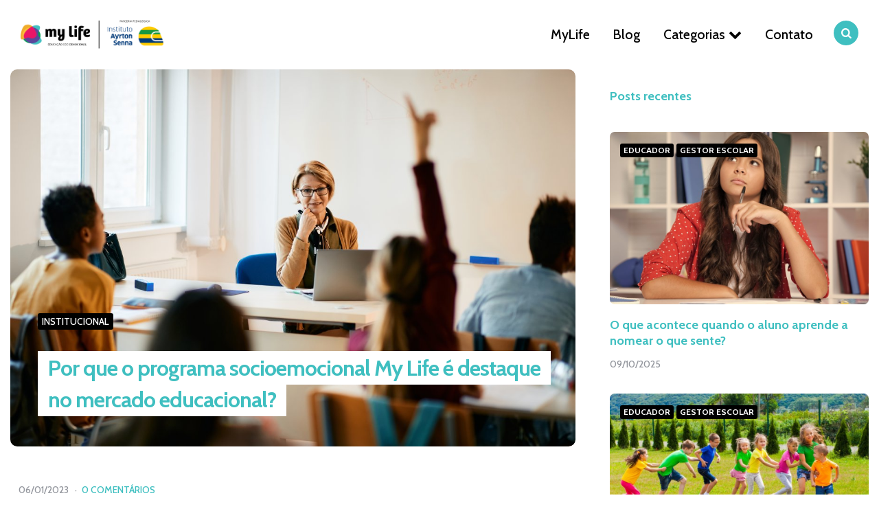

--- FILE ---
content_type: text/html; charset=UTF-8
request_url: https://blog.mylifesocioemocional.com.br/programa-socioemocional/
body_size: 21863
content:
<!DOCTYPE html>
<html lang="pt-BR" prefix="og: http://ogp.me/ns#" prefix="og: https://ogp.me/ns#">
<head>
<meta charset="UTF-8">
<meta name="viewport" content="width=device-width, initial-scale=1.0">
<link rel="profile" href="http://gmpg.org/xfn/11">

	<style>img:is([sizes="auto" i], [sizes^="auto," i]) { contain-intrinsic-size: 3000px 1500px }</style>
	<meta property="og:locale" content="pt_BR" />
<meta property="og:type" content="article" />
<meta property="og:title" content="Por que o programa socioemocional My Life é destaque no mercado educacional?" />
<meta property="og:description" content="Desenvolvido pela Conexia Educação, uma das maiores referências em soluções educacionais do País, o programa socioemocional My Life oferece ferramentas pedagógicas para preparar os alunos para os desafios do século" />
<meta property="og:url" content="https://blog.mylifesocioemocional.com.br/programa-socioemocional/" />
<meta property="og:site_name" content="Blog - MyLife Educação Socioemocional" />
<meta property="article:section" content="Institucional" />
<meta property="article:published_time" content="2023-01-06T18:33:53-03:00" />
<meta property="article:modified_time" content="2023-01-10T22:03:59-03:00" />
<meta property="og:updated_time" content="2023-01-10T22:03:59-03:00" />
<meta property="og:image" content="https://blog.mylifesocioemocional.com.br/wp-content/uploads/2023/01/programa-socioemocional.jpg" />
<meta property="og:image:secure_url" content="https://blog.mylifesocioemocional.com.br/wp-content/uploads/2023/01/programa-socioemocional.jpg" />
<meta property="og:image:width" content="1200" />
<meta property="og:image:height" content="800" />

<!-- Otimização de mecanismos de pesquisa feita por Rank Math - https://s.rankmath.com/home -->
<title>My Life: conheça 5 diferenciais do nosso programa socioemocional</title>
<meta name="description" content="Plataforma digital e embasamento científico são alguns dos diferenciais que potencializam o ensino do nosso programa socieomocional."/>
<meta name="robots" content="index, follow, max-snippet:-1, max-video-preview:-1, max-image-preview:large"/>
<link rel="canonical" href="https://blog.mylifesocioemocional.com.br/programa-socioemocional/" />
<meta property="og:locale" content="pt_BR" />
<meta property="og:type" content="article" />
<meta property="og:title" content="My Life: conheça 5 diferenciais do nosso programa socioemocional" />
<meta property="og:description" content="Plataforma digital e embasamento científico são alguns dos diferenciais que potencializam o ensino do nosso programa socieomocional." />
<meta property="og:url" content="https://blog.mylifesocioemocional.com.br/programa-socioemocional/" />
<meta property="og:site_name" content="Blog - MyLife Educação Socioemocional" />
<meta property="article:section" content="Institucional" />
<meta property="og:updated_time" content="2023-01-10T22:03:59-03:00" />
<meta property="og:image" content="https://blog.mylifesocioemocional.com.br/wp-content/uploads/2023/01/programa-socioemocional.jpg" />
<meta property="og:image:secure_url" content="https://blog.mylifesocioemocional.com.br/wp-content/uploads/2023/01/programa-socioemocional.jpg" />
<meta property="og:image:width" content="1200" />
<meta property="og:image:height" content="800" />
<meta property="og:image:alt" content="programa socioemocional" />
<meta property="og:image:type" content="image/jpeg" />
<meta property="article:published_time" content="2023-01-06T18:33:53-03:00" />
<meta property="article:modified_time" content="2023-01-10T22:03:59-03:00" />
<meta name="twitter:card" content="summary_large_image" />
<meta name="twitter:title" content="My Life: conheça 5 diferenciais do nosso programa socioemocional" />
<meta name="twitter:description" content="Plataforma digital e embasamento científico são alguns dos diferenciais que potencializam o ensino do nosso programa socieomocional." />
<meta name="twitter:image" content="https://blog.mylifesocioemocional.com.br/wp-content/uploads/2023/01/programa-socioemocional.jpg" />
<meta name="twitter:label1" content="Written by" />
<meta name="twitter:data1" content="MyLife Educação Socioemocional" />
<meta name="twitter:label2" content="Time to read" />
<meta name="twitter:data2" content="5 minutos" />
<script type="application/ld+json" class="rank-math-schema">{"@context":"https://schema.org","@graph":[{"@type":["EducationalOrganization","Organization"],"@id":"https://blog.mylifesocioemocional.com.br/#organization","name":"My Life","url":"https://blog.mylifesocioemocional.com.br","logo":{"@type":"ImageObject","@id":"https://blog.mylifesocioemocional.com.br/#logo","url":"https://blog.mylifesocioemocional.com.br/wp-content/uploads/2020/07/my-life-ias-logo-preto_1.png","contentUrl":"https://blog.mylifesocioemocional.com.br/wp-content/uploads/2020/07/my-life-ias-logo-preto_1.png","caption":"My Life","inLanguage":"pt-BR","width":"899","height":"187"}},{"@type":"WebSite","@id":"https://blog.mylifesocioemocional.com.br/#website","url":"https://blog.mylifesocioemocional.com.br","name":"My Life","publisher":{"@id":"https://blog.mylifesocioemocional.com.br/#organization"},"inLanguage":"pt-BR"},{"@type":"ImageObject","@id":"https://blog.mylifesocioemocional.com.br/wp-content/uploads/2023/01/programa-socioemocional.jpg","url":"https://blog.mylifesocioemocional.com.br/wp-content/uploads/2023/01/programa-socioemocional.jpg","width":"1200","height":"800","caption":"programa socioemocional","inLanguage":"pt-BR"},{"@type":"BreadcrumbList","@id":"https://blog.mylifesocioemocional.com.br/programa-socioemocional/#breadcrumb","itemListElement":[{"@type":"ListItem","position":"1","item":{"@id":"https://blog.mylifesocioemocional.com.br","name":"In\u00edcio"}},{"@type":"ListItem","position":"2","item":{"@id":"https://blog.mylifesocioemocional.com.br/programa-socioemocional/","name":"Por que o programa socioemocional My Life \u00e9 destaque no mercado educacional?"}}]},{"@type":"WebPage","@id":"https://blog.mylifesocioemocional.com.br/programa-socioemocional/#webpage","url":"https://blog.mylifesocioemocional.com.br/programa-socioemocional/","name":"My Life: conhe\u00e7a 5 diferenciais do nosso programa socioemocional","datePublished":"2023-01-06T18:33:53-03:00","dateModified":"2023-01-10T22:03:59-03:00","isPartOf":{"@id":"https://blog.mylifesocioemocional.com.br/#website"},"primaryImageOfPage":{"@id":"https://blog.mylifesocioemocional.com.br/wp-content/uploads/2023/01/programa-socioemocional.jpg"},"inLanguage":"pt-BR","breadcrumb":{"@id":"https://blog.mylifesocioemocional.com.br/programa-socioemocional/#breadcrumb"}},{"@type":"Person","@id":"https://blog.mylifesocioemocional.com.br/author/mylifesocioemocional/","name":"MyLife Educa\u00e7\u00e3o Socioemocional","url":"https://blog.mylifesocioemocional.com.br/author/mylifesocioemocional/","image":{"@type":"ImageObject","@id":"https://secure.gravatar.com/avatar/60aedf41b49a1c8fd4e5369d7b80ec5d319fe2fdf9472d415e172914c050a110?s=96&amp;d=mm&amp;r=g","url":"https://secure.gravatar.com/avatar/60aedf41b49a1c8fd4e5369d7b80ec5d319fe2fdf9472d415e172914c050a110?s=96&amp;d=mm&amp;r=g","caption":"MyLife Educa\u00e7\u00e3o Socioemocional","inLanguage":"pt-BR"},"worksFor":{"@id":"https://blog.mylifesocioemocional.com.br/#organization"}},{"@type":"BlogPosting","headline":"My Life: conhe\u00e7a 5 diferenciais do nosso programa socioemocional","keywords":"programa socioemocional","datePublished":"2023-01-06T18:33:53-03:00","dateModified":"2023-01-10T22:03:59-03:00","author":{"@id":"https://blog.mylifesocioemocional.com.br/author/mylifesocioemocional/"},"publisher":{"@id":"https://blog.mylifesocioemocional.com.br/#organization"},"description":"Plataforma digital e embasamento cient\u00edfico s\u00e3o alguns dos diferenciais que potencializam o ensino do nosso programa socieomocional.","name":"My Life: conhe\u00e7a 5 diferenciais do nosso programa socioemocional","@id":"https://blog.mylifesocioemocional.com.br/programa-socioemocional/#richSnippet","isPartOf":{"@id":"https://blog.mylifesocioemocional.com.br/programa-socioemocional/#webpage"},"image":{"@id":"https://blog.mylifesocioemocional.com.br/wp-content/uploads/2023/01/programa-socioemocional.jpg"},"inLanguage":"pt-BR","mainEntityOfPage":{"@id":"https://blog.mylifesocioemocional.com.br/programa-socioemocional/#webpage"}}]}</script>
<!-- /Rank Math WordPress SEO plugin -->

<link rel='dns-prefetch' href='//www.googletagmanager.com' />
<link rel='dns-prefetch' href='//fonts.googleapis.com' />
<link rel="alternate" type="application/rss+xml" title="Feed para Blog - MyLife Educação Socioemocional &raquo;" href="https://blog.mylifesocioemocional.com.br/feed/" />
<link rel="alternate" type="application/rss+xml" title="Feed de comentários para Blog - MyLife Educação Socioemocional &raquo;" href="https://blog.mylifesocioemocional.com.br/comments/feed/" />
<link rel="alternate" type="application/rss+xml" title="Feed de comentários para Blog - MyLife Educação Socioemocional &raquo; Por que o programa socioemocional My Life é destaque no mercado educacional?" href="https://blog.mylifesocioemocional.com.br/programa-socioemocional/feed/" />
<script type="text/javascript">
/* <![CDATA[ */
window._wpemojiSettings = {"baseUrl":"https:\/\/s.w.org\/images\/core\/emoji\/16.0.1\/72x72\/","ext":".png","svgUrl":"https:\/\/s.w.org\/images\/core\/emoji\/16.0.1\/svg\/","svgExt":".svg","source":{"concatemoji":"https:\/\/blog.mylifesocioemocional.com.br\/wp-includes\/js\/wp-emoji-release.min.js?ver=6.8.3"}};
/*! This file is auto-generated */
!function(s,n){var o,i,e;function c(e){try{var t={supportTests:e,timestamp:(new Date).valueOf()};sessionStorage.setItem(o,JSON.stringify(t))}catch(e){}}function p(e,t,n){e.clearRect(0,0,e.canvas.width,e.canvas.height),e.fillText(t,0,0);var t=new Uint32Array(e.getImageData(0,0,e.canvas.width,e.canvas.height).data),a=(e.clearRect(0,0,e.canvas.width,e.canvas.height),e.fillText(n,0,0),new Uint32Array(e.getImageData(0,0,e.canvas.width,e.canvas.height).data));return t.every(function(e,t){return e===a[t]})}function u(e,t){e.clearRect(0,0,e.canvas.width,e.canvas.height),e.fillText(t,0,0);for(var n=e.getImageData(16,16,1,1),a=0;a<n.data.length;a++)if(0!==n.data[a])return!1;return!0}function f(e,t,n,a){switch(t){case"flag":return n(e,"\ud83c\udff3\ufe0f\u200d\u26a7\ufe0f","\ud83c\udff3\ufe0f\u200b\u26a7\ufe0f")?!1:!n(e,"\ud83c\udde8\ud83c\uddf6","\ud83c\udde8\u200b\ud83c\uddf6")&&!n(e,"\ud83c\udff4\udb40\udc67\udb40\udc62\udb40\udc65\udb40\udc6e\udb40\udc67\udb40\udc7f","\ud83c\udff4\u200b\udb40\udc67\u200b\udb40\udc62\u200b\udb40\udc65\u200b\udb40\udc6e\u200b\udb40\udc67\u200b\udb40\udc7f");case"emoji":return!a(e,"\ud83e\udedf")}return!1}function g(e,t,n,a){var r="undefined"!=typeof WorkerGlobalScope&&self instanceof WorkerGlobalScope?new OffscreenCanvas(300,150):s.createElement("canvas"),o=r.getContext("2d",{willReadFrequently:!0}),i=(o.textBaseline="top",o.font="600 32px Arial",{});return e.forEach(function(e){i[e]=t(o,e,n,a)}),i}function t(e){var t=s.createElement("script");t.src=e,t.defer=!0,s.head.appendChild(t)}"undefined"!=typeof Promise&&(o="wpEmojiSettingsSupports",i=["flag","emoji"],n.supports={everything:!0,everythingExceptFlag:!0},e=new Promise(function(e){s.addEventListener("DOMContentLoaded",e,{once:!0})}),new Promise(function(t){var n=function(){try{var e=JSON.parse(sessionStorage.getItem(o));if("object"==typeof e&&"number"==typeof e.timestamp&&(new Date).valueOf()<e.timestamp+604800&&"object"==typeof e.supportTests)return e.supportTests}catch(e){}return null}();if(!n){if("undefined"!=typeof Worker&&"undefined"!=typeof OffscreenCanvas&&"undefined"!=typeof URL&&URL.createObjectURL&&"undefined"!=typeof Blob)try{var e="postMessage("+g.toString()+"("+[JSON.stringify(i),f.toString(),p.toString(),u.toString()].join(",")+"));",a=new Blob([e],{type:"text/javascript"}),r=new Worker(URL.createObjectURL(a),{name:"wpTestEmojiSupports"});return void(r.onmessage=function(e){c(n=e.data),r.terminate(),t(n)})}catch(e){}c(n=g(i,f,p,u))}t(n)}).then(function(e){for(var t in e)n.supports[t]=e[t],n.supports.everything=n.supports.everything&&n.supports[t],"flag"!==t&&(n.supports.everythingExceptFlag=n.supports.everythingExceptFlag&&n.supports[t]);n.supports.everythingExceptFlag=n.supports.everythingExceptFlag&&!n.supports.flag,n.DOMReady=!1,n.readyCallback=function(){n.DOMReady=!0}}).then(function(){return e}).then(function(){var e;n.supports.everything||(n.readyCallback(),(e=n.source||{}).concatemoji?t(e.concatemoji):e.wpemoji&&e.twemoji&&(t(e.twemoji),t(e.wpemoji)))}))}((window,document),window._wpemojiSettings);
/* ]]> */
</script>
<style id='wp-emoji-styles-inline-css' type='text/css'>

	img.wp-smiley, img.emoji {
		display: inline !important;
		border: none !important;
		box-shadow: none !important;
		height: 1em !important;
		width: 1em !important;
		margin: 0 0.07em !important;
		vertical-align: -0.1em !important;
		background: none !important;
		padding: 0 !important;
	}
</style>
<link rel='stylesheet' id='wp-block-library-css' href='https://blog.mylifesocioemocional.com.br/wp-includes/css/dist/block-library/style.min.css?ver=6.8.3' type='text/css' media='all' />
<style id='classic-theme-styles-inline-css' type='text/css'>
/*! This file is auto-generated */
.wp-block-button__link{color:#fff;background-color:#32373c;border-radius:9999px;box-shadow:none;text-decoration:none;padding:calc(.667em + 2px) calc(1.333em + 2px);font-size:1.125em}.wp-block-file__button{background:#32373c;color:#fff;text-decoration:none}
</style>
<style id='global-styles-inline-css' type='text/css'>
:root{--wp--preset--aspect-ratio--square: 1;--wp--preset--aspect-ratio--4-3: 4/3;--wp--preset--aspect-ratio--3-4: 3/4;--wp--preset--aspect-ratio--3-2: 3/2;--wp--preset--aspect-ratio--2-3: 2/3;--wp--preset--aspect-ratio--16-9: 16/9;--wp--preset--aspect-ratio--9-16: 9/16;--wp--preset--color--black: #000000;--wp--preset--color--cyan-bluish-gray: #abb8c3;--wp--preset--color--white: #ffffff;--wp--preset--color--pale-pink: #f78da7;--wp--preset--color--vivid-red: #cf2e2e;--wp--preset--color--luminous-vivid-orange: #ff6900;--wp--preset--color--luminous-vivid-amber: #fcb900;--wp--preset--color--light-green-cyan: #7bdcb5;--wp--preset--color--vivid-green-cyan: #00d084;--wp--preset--color--pale-cyan-blue: #8ed1fc;--wp--preset--color--vivid-cyan-blue: #0693e3;--wp--preset--color--vivid-purple: #9b51e0;--wp--preset--color--theme-color-one: #3fbfc0;--wp--preset--color--theme-color-two: #000000;--wp--preset--color--theme-color-three: #f8b195;--wp--preset--color--theme-color-four: #c06c84;--wp--preset--color--very-dark-grey: #2e2f33;--wp--preset--color--dark-grey: #45464b;--wp--preset--color--medium-grey: #94979e;--wp--preset--color--light-grey: #D3D3D3;--wp--preset--gradient--vivid-cyan-blue-to-vivid-purple: linear-gradient(135deg,rgba(6,147,227,1) 0%,rgb(155,81,224) 100%);--wp--preset--gradient--light-green-cyan-to-vivid-green-cyan: linear-gradient(135deg,rgb(122,220,180) 0%,rgb(0,208,130) 100%);--wp--preset--gradient--luminous-vivid-amber-to-luminous-vivid-orange: linear-gradient(135deg,rgba(252,185,0,1) 0%,rgba(255,105,0,1) 100%);--wp--preset--gradient--luminous-vivid-orange-to-vivid-red: linear-gradient(135deg,rgba(255,105,0,1) 0%,rgb(207,46,46) 100%);--wp--preset--gradient--very-light-gray-to-cyan-bluish-gray: linear-gradient(135deg,rgb(238,238,238) 0%,rgb(169,184,195) 100%);--wp--preset--gradient--cool-to-warm-spectrum: linear-gradient(135deg,rgb(74,234,220) 0%,rgb(151,120,209) 20%,rgb(207,42,186) 40%,rgb(238,44,130) 60%,rgb(251,105,98) 80%,rgb(254,248,76) 100%);--wp--preset--gradient--blush-light-purple: linear-gradient(135deg,rgb(255,206,236) 0%,rgb(152,150,240) 100%);--wp--preset--gradient--blush-bordeaux: linear-gradient(135deg,rgb(254,205,165) 0%,rgb(254,45,45) 50%,rgb(107,0,62) 100%);--wp--preset--gradient--luminous-dusk: linear-gradient(135deg,rgb(255,203,112) 0%,rgb(199,81,192) 50%,rgb(65,88,208) 100%);--wp--preset--gradient--pale-ocean: linear-gradient(135deg,rgb(255,245,203) 0%,rgb(182,227,212) 50%,rgb(51,167,181) 100%);--wp--preset--gradient--electric-grass: linear-gradient(135deg,rgb(202,248,128) 0%,rgb(113,206,126) 100%);--wp--preset--gradient--midnight: linear-gradient(135deg,rgb(2,3,129) 0%,rgb(40,116,252) 100%);--wp--preset--font-size--small: 13px;--wp--preset--font-size--medium: 20px;--wp--preset--font-size--large: 36px;--wp--preset--font-size--x-large: 42px;--wp--preset--spacing--20: 0.44rem;--wp--preset--spacing--30: 0.67rem;--wp--preset--spacing--40: 1rem;--wp--preset--spacing--50: 1.5rem;--wp--preset--spacing--60: 2.25rem;--wp--preset--spacing--70: 3.38rem;--wp--preset--spacing--80: 5.06rem;--wp--preset--shadow--natural: 6px 6px 9px rgba(0, 0, 0, 0.2);--wp--preset--shadow--deep: 12px 12px 50px rgba(0, 0, 0, 0.4);--wp--preset--shadow--sharp: 6px 6px 0px rgba(0, 0, 0, 0.2);--wp--preset--shadow--outlined: 6px 6px 0px -3px rgba(255, 255, 255, 1), 6px 6px rgba(0, 0, 0, 1);--wp--preset--shadow--crisp: 6px 6px 0px rgba(0, 0, 0, 1);}:where(.is-layout-flex){gap: 0.5em;}:where(.is-layout-grid){gap: 0.5em;}body .is-layout-flex{display: flex;}.is-layout-flex{flex-wrap: wrap;align-items: center;}.is-layout-flex > :is(*, div){margin: 0;}body .is-layout-grid{display: grid;}.is-layout-grid > :is(*, div){margin: 0;}:where(.wp-block-columns.is-layout-flex){gap: 2em;}:where(.wp-block-columns.is-layout-grid){gap: 2em;}:where(.wp-block-post-template.is-layout-flex){gap: 1.25em;}:where(.wp-block-post-template.is-layout-grid){gap: 1.25em;}.has-black-color{color: var(--wp--preset--color--black) !important;}.has-cyan-bluish-gray-color{color: var(--wp--preset--color--cyan-bluish-gray) !important;}.has-white-color{color: var(--wp--preset--color--white) !important;}.has-pale-pink-color{color: var(--wp--preset--color--pale-pink) !important;}.has-vivid-red-color{color: var(--wp--preset--color--vivid-red) !important;}.has-luminous-vivid-orange-color{color: var(--wp--preset--color--luminous-vivid-orange) !important;}.has-luminous-vivid-amber-color{color: var(--wp--preset--color--luminous-vivid-amber) !important;}.has-light-green-cyan-color{color: var(--wp--preset--color--light-green-cyan) !important;}.has-vivid-green-cyan-color{color: var(--wp--preset--color--vivid-green-cyan) !important;}.has-pale-cyan-blue-color{color: var(--wp--preset--color--pale-cyan-blue) !important;}.has-vivid-cyan-blue-color{color: var(--wp--preset--color--vivid-cyan-blue) !important;}.has-vivid-purple-color{color: var(--wp--preset--color--vivid-purple) !important;}.has-black-background-color{background-color: var(--wp--preset--color--black) !important;}.has-cyan-bluish-gray-background-color{background-color: var(--wp--preset--color--cyan-bluish-gray) !important;}.has-white-background-color{background-color: var(--wp--preset--color--white) !important;}.has-pale-pink-background-color{background-color: var(--wp--preset--color--pale-pink) !important;}.has-vivid-red-background-color{background-color: var(--wp--preset--color--vivid-red) !important;}.has-luminous-vivid-orange-background-color{background-color: var(--wp--preset--color--luminous-vivid-orange) !important;}.has-luminous-vivid-amber-background-color{background-color: var(--wp--preset--color--luminous-vivid-amber) !important;}.has-light-green-cyan-background-color{background-color: var(--wp--preset--color--light-green-cyan) !important;}.has-vivid-green-cyan-background-color{background-color: var(--wp--preset--color--vivid-green-cyan) !important;}.has-pale-cyan-blue-background-color{background-color: var(--wp--preset--color--pale-cyan-blue) !important;}.has-vivid-cyan-blue-background-color{background-color: var(--wp--preset--color--vivid-cyan-blue) !important;}.has-vivid-purple-background-color{background-color: var(--wp--preset--color--vivid-purple) !important;}.has-black-border-color{border-color: var(--wp--preset--color--black) !important;}.has-cyan-bluish-gray-border-color{border-color: var(--wp--preset--color--cyan-bluish-gray) !important;}.has-white-border-color{border-color: var(--wp--preset--color--white) !important;}.has-pale-pink-border-color{border-color: var(--wp--preset--color--pale-pink) !important;}.has-vivid-red-border-color{border-color: var(--wp--preset--color--vivid-red) !important;}.has-luminous-vivid-orange-border-color{border-color: var(--wp--preset--color--luminous-vivid-orange) !important;}.has-luminous-vivid-amber-border-color{border-color: var(--wp--preset--color--luminous-vivid-amber) !important;}.has-light-green-cyan-border-color{border-color: var(--wp--preset--color--light-green-cyan) !important;}.has-vivid-green-cyan-border-color{border-color: var(--wp--preset--color--vivid-green-cyan) !important;}.has-pale-cyan-blue-border-color{border-color: var(--wp--preset--color--pale-cyan-blue) !important;}.has-vivid-cyan-blue-border-color{border-color: var(--wp--preset--color--vivid-cyan-blue) !important;}.has-vivid-purple-border-color{border-color: var(--wp--preset--color--vivid-purple) !important;}.has-vivid-cyan-blue-to-vivid-purple-gradient-background{background: var(--wp--preset--gradient--vivid-cyan-blue-to-vivid-purple) !important;}.has-light-green-cyan-to-vivid-green-cyan-gradient-background{background: var(--wp--preset--gradient--light-green-cyan-to-vivid-green-cyan) !important;}.has-luminous-vivid-amber-to-luminous-vivid-orange-gradient-background{background: var(--wp--preset--gradient--luminous-vivid-amber-to-luminous-vivid-orange) !important;}.has-luminous-vivid-orange-to-vivid-red-gradient-background{background: var(--wp--preset--gradient--luminous-vivid-orange-to-vivid-red) !important;}.has-very-light-gray-to-cyan-bluish-gray-gradient-background{background: var(--wp--preset--gradient--very-light-gray-to-cyan-bluish-gray) !important;}.has-cool-to-warm-spectrum-gradient-background{background: var(--wp--preset--gradient--cool-to-warm-spectrum) !important;}.has-blush-light-purple-gradient-background{background: var(--wp--preset--gradient--blush-light-purple) !important;}.has-blush-bordeaux-gradient-background{background: var(--wp--preset--gradient--blush-bordeaux) !important;}.has-luminous-dusk-gradient-background{background: var(--wp--preset--gradient--luminous-dusk) !important;}.has-pale-ocean-gradient-background{background: var(--wp--preset--gradient--pale-ocean) !important;}.has-electric-grass-gradient-background{background: var(--wp--preset--gradient--electric-grass) !important;}.has-midnight-gradient-background{background: var(--wp--preset--gradient--midnight) !important;}.has-small-font-size{font-size: var(--wp--preset--font-size--small) !important;}.has-medium-font-size{font-size: var(--wp--preset--font-size--medium) !important;}.has-large-font-size{font-size: var(--wp--preset--font-size--large) !important;}.has-x-large-font-size{font-size: var(--wp--preset--font-size--x-large) !important;}
:where(.wp-block-post-template.is-layout-flex){gap: 1.25em;}:where(.wp-block-post-template.is-layout-grid){gap: 1.25em;}
:where(.wp-block-columns.is-layout-flex){gap: 2em;}:where(.wp-block-columns.is-layout-grid){gap: 2em;}
:root :where(.wp-block-pullquote){font-size: 1.5em;line-height: 1.6;}
</style>
<link rel='stylesheet' id='menu-image-css' href='https://blog.mylifesocioemocional.com.br/wp-content/plugins/menu-image/includes/css/menu-image.css?ver=3.11' type='text/css' media='all' />
<link rel='stylesheet' id='dashicons-css' href='https://blog.mylifesocioemocional.com.br/wp-includes/css/dashicons.min.css?ver=6.8.3' type='text/css' media='all' />
<link rel='stylesheet' id='carrino-style-css' href='https://blog.mylifesocioemocional.com.br/wp-content/themes/carrino/style.css' type='text/css' media='all' />
<link rel='stylesheet' id='carrino-child-style-css' href='https://blog.mylifesocioemocional.com.br/wp-content/themes/conexia/style.css' type='text/css' media='all' />
<link rel='stylesheet' id='carrino-reset-css' href='https://blog.mylifesocioemocional.com.br/wp-content/themes/carrino/css/normalize.css?ver=1.0.0' type='text/css' media='all' />
<link rel='stylesheet' id='fontello-css' href='https://blog.mylifesocioemocional.com.br/wp-content/themes/carrino/css/fontello/css/fontello.css' type='text/css' media='all' />
<link rel='stylesheet' id='carrino-google-font-poppins-css' href='https://fonts.googleapis.com/css2?family=Poppins%3Aital%2Cwght%400%2C400%3B0%2C500%3B0%2C600%3B0%2C700%3B0%2C800%3B1%2C400%3B1%2C600%3B1%2C700&#038;display=swap&#038;ver=1.0.0' type='text/css' media='all' />
<link rel='stylesheet' id='carrino-gutenberg-css' href='https://blog.mylifesocioemocional.com.br/wp-content/themes/carrino/css/gutenberg.css?ver=1.0.0' type='text/css' media='all' />
<link rel='stylesheet' id='easy-social-share-buttons-subscribe-css' href='https://blog.mylifesocioemocional.com.br/wp-content/plugins/easy-social-share-buttons3/assets/css/essb-subscribe.min.css?ver=7.9' type='text/css' media='all' />
<link rel='stylesheet' id='easy-social-share-buttons-css' href='https://blog.mylifesocioemocional.com.br/wp-content/plugins/easy-social-share-buttons3/assets/css/easy-social-share-buttons.min.css?ver=7.9' type='text/css' media='all' />
<script type="text/javascript" src="https://blog.mylifesocioemocional.com.br/wp-includes/js/jquery/jquery.min.js?ver=3.7.1" id="jquery-core-js"></script>
<script type="text/javascript" src="https://blog.mylifesocioemocional.com.br/wp-includes/js/jquery/jquery-migrate.min.js?ver=3.4.1" id="jquery-migrate-js"></script>
<script type="text/javascript" src="https://blog.mylifesocioemocional.com.br/wp-content/themes/carrino/js/main.js?ver=1.0.0" id="carrino-main-js"></script>

<!-- Snippet do Google Analytics adicionado pelo Site Kit -->
<script type="text/javascript" src="https://www.googletagmanager.com/gtag/js?id=G-JSXVTLM7GG" id="google_gtagjs-js" async></script>
<script type="text/javascript" id="google_gtagjs-js-after">
/* <![CDATA[ */
window.dataLayer = window.dataLayer || [];function gtag(){dataLayer.push(arguments);}
gtag("js", new Date());
gtag("set", "developer_id.dZTNiMT", true);
gtag("config", "G-JSXVTLM7GG");
/* ]]> */
</script>

<!-- Finalizar o snippet do Google Analytics adicionado pelo Site Kit -->
<link rel="https://api.w.org/" href="https://blog.mylifesocioemocional.com.br/wp-json/" /><link rel="alternate" title="JSON" type="application/json" href="https://blog.mylifesocioemocional.com.br/wp-json/wp/v2/posts/5077" /><link rel="EditURI" type="application/rsd+xml" title="RSD" href="https://blog.mylifesocioemocional.com.br/xmlrpc.php?rsd" />
<meta name="generator" content="WordPress 6.8.3" />
<link rel='shortlink' href='https://blog.mylifesocioemocional.com.br/?p=5077' />
<link rel="alternate" title="oEmbed (JSON)" type="application/json+oembed" href="https://blog.mylifesocioemocional.com.br/wp-json/oembed/1.0/embed?url=https%3A%2F%2Fblog.mylifesocioemocional.com.br%2Fprograma-socioemocional%2F" />
<link rel="alternate" title="oEmbed (XML)" type="text/xml+oembed" href="https://blog.mylifesocioemocional.com.br/wp-json/oembed/1.0/embed?url=https%3A%2F%2Fblog.mylifesocioemocional.com.br%2Fprograma-socioemocional%2F&#038;format=xml" />
<meta name="generator" content="Site Kit by Google 1.74.0" /><!-- Google Tag Manager -->
<script>(function(w,d,s,l,i){w[l]=w[l]||[];w[l].push({'gtm.start':
new Date().getTime(),event:'gtm.js'});var f=d.getElementsByTagName(s)[0],
j=d.createElement(s),dl=l!='dataLayer'?'&l='+l:'';j.async=true;j.src=
'https://www.googletagmanager.com/gtm.js?id='+i+dl;f.parentNode.insertBefore(j,f);
})(window,document,'script','dataLayer','GTM-K345TZTB');</script>
<!-- End Google Tag Manager --><link rel="apple-touch-icon" sizes="120x120" href="/wp-content/uploads/fbrfg/apple-touch-icon.png">
<link rel="icon" type="image/png" sizes="32x32" href="/wp-content/uploads/fbrfg/favicon-32x32.png">
<link rel="icon" type="image/png" sizes="16x16" href="/wp-content/uploads/fbrfg/favicon-16x16.png">
<link rel="manifest" href="/wp-content/uploads/fbrfg/site.webmanifest">
<link rel="shortcut icon" href="/wp-content/uploads/fbrfg/favicon.ico">
<meta name="msapplication-TileColor" content="#da532c">
<meta name="msapplication-config" content="/wp-content/uploads/fbrfg/browserconfig.xml">
<meta name="theme-color" content="#ffffff">

<style type="text/css" id="carrino-custom-css-vars">
:root {
--theme-color-1:#3fbfc0;
--theme-color-2:#000000;
--link-color:#3fbfc0;
--link-hover-color:#000000;
--primary-nav-link-color:#000000;
--primary-nav-link-hover-color:#3fbfc0;
--primary-nav-submenu-link-color:#000000;
--primary-nav-submenu-link-hover-color:#3fbfc0;
--toggle-background-color:#3fbfc0;
--toggle-hover-background-color:#000000;
--toggle-icon-color:#ffffff;
}
</style>

<style type="text/css">.recentcomments a{display:inline !important;padding:0 !important;margin:0 !important;}</style>		<style type="text/css" id="wp-custom-css">
			.slick-prev.slick-arrow, .slick-next.slick-arrow{
	background-color:#3fbfc0!important
}
.slick-dots button{
	background-color:#3fbfc0!important
}
.hero .entry-title{
	font-size:3em;
}
.entry-content{
	color:#292A25;
	font-size:1rem;
	line-height:1.5;
}
.entry-meta.after-title{
	margin-top:10px;
	font-weight:400;
}
.primary-nav li{
	font-size:1.2rem;
	font-weight:500;
}
.site-header{
	margin-bottom:0;
	padding: 0 30px;
}
body:not(.has-custom-header) .logo-left-menu-right .container {
    margin-top: 15px;
}
.entry-meta, .entry-meta ul{
	font-weight:500;
	font-size:14px
}
ul.social-icons{
	justify-content:start;
}
.widget-title{
	color:#3fbfc0
}
.widget ul li a{
	font-weight:500
}
@media (max-width: 680px){
.site-header .logo-wrapper, .wp-custom-logo .logo-left-menu-right .logo-wrapper {
    max-width: 50% !important;
}
	.site-header .custom-logo, .wp-custom-logo .logo-left-menu-right .logo-wrapper img{
		max-width:100%!important;
	}
}
.featured-media-caption{
	display:none;
}
.entry-content ul.essb_links_list > li:before{
	display:none;
}
.essb_links li.essb_message_before{
	    margin-right: 10px!important;
}
.primary-nav li ul.sub-menu li{
	font-size: 1rem;
}
.primary-nav li ul.sub-menu li a{
	padding-top:7px;
	padding-bottom:7px
}
.hero .entry-title {
    font-size: 2em;
}
.hero.flex-grid{
	max-width:900px;
}
.footer-nav li img{
	width:30px
}
.widget ul li:last-child{
	border:0;
}
.footer-info > li.footer-copyright{
	margin-bottom:0;
}
@media (max-width: 768px) {
.site-footer{
	padding-bottom:0;
}
}
body.error404 .page-header{
	padding-top:100px
}

h2.message-404{
	font-size:1.5rem;
}
.site-footer{
	background-color: #fafafa;
}
.site-footer .flex-grid .flex-box {
    flex-basis: calc(100% / 2 - 40px);
	margin-bottom:0;
}
/*
.primary-nav a{
	    font-weight: 700;
}
*/

.has-excerpt .entry-content p br{
	display:none;
}		</style>
		</head>


<body class="wp-singular post-template-default single single-post postid-5077 single-format-standard wp-custom-logo wp-theme-carrino wp-child-theme-conexia has-related-posts has-hero has-sidebar has-post-nav essb-7.9">
	<!-- Google Tag Manager (noscript) -->
<noscript><iframe src="https://www.googletagmanager.com/ns.html?id=GTM-K345TZTB"
height="0" width="0" style="display:none;visibility:hidden"></iframe></noscript>
<!-- End Google Tag Manager (noscript) -->
	<!-- fade the body when slide menu is active -->
	<div class="body-fade"></div>

	
	
	<header id="site-header" class="site-header logo-left-menu-right">

		<div class="container header-layout-wrapper">

			
			<span class="toggle toggle-menu mobile-only">
				<span><i class="icon-menu-1"></i></span><span class="screen-reader-text">Menu</span>
			</span>


	
				<h2 class="logo-wrapper faux-heading"><span class="screen-reader-text">Blog - MyLife Educação Socioemocional</span><a href="https://blog.mylifesocioemocional.com.br/" class="custom-logo-link" rel="home"><img src="https://blog.mylifesocioemocional.com.br/wp-content/uploads/2020/07/my-life-ias-logo-preto_1.png" alt="Blog - MyLife Educação Socioemocional" class="custom-logo" /></a></h2>
					<span class="toggle toggle-search mobile-only"><span><i class="icon-search"></i></span><span class="screen-reader-text">Search</span></span>


					<nav class="menu-primary-navigation-container"><ul id="primary-nav" class="primary-nav"><li id="menu-item-4733" class="menu-item menu-item-type-custom menu-item-object-custom menu-item-4733"><a href="https://www.mylifesocioemocional.com.br/">MyLife</a></li>
<li id="menu-item-4446" class="menu-item menu-item-type-custom menu-item-object-custom menu-item-home menu-item-4446"><a href="https://blog.mylifesocioemocional.com.br/">Blog</a></li>
<li id="menu-item-4734" class="menu-item menu-item-type-custom menu-item-object-custom menu-item-has-children menu-item-4734"><a href="#">Categorias</a>
<ul class="sub-menu">
	<li id="menu-item-4754" class="menu-item menu-item-type-taxonomy menu-item-object-category current-post-ancestor current-menu-parent current-post-parent menu-item-4754"><a href="https://blog.mylifesocioemocional.com.br/category/institucional/">Institucional</a></li>
	<li id="menu-item-5154" class="menu-item menu-item-type-taxonomy menu-item-object-category menu-item-5154"><a href="https://blog.mylifesocioemocional.com.br/category/gestor-escolar/">Gestor escolar</a></li>
	<li id="menu-item-5153" class="menu-item menu-item-type-taxonomy menu-item-object-category menu-item-5153"><a href="https://blog.mylifesocioemocional.com.br/category/educador/">Educador</a></li>
	<li id="menu-item-5156" class="menu-item menu-item-type-taxonomy menu-item-object-category menu-item-5156"><a href="https://blog.mylifesocioemocional.com.br/category/estudante/">Estudante</a></li>
	<li id="menu-item-5155" class="menu-item menu-item-type-taxonomy menu-item-object-category menu-item-5155"><a href="https://blog.mylifesocioemocional.com.br/category/familia/">Família</a></li>
</ul>
</li>
<li id="menu-item-4447" class="menu-item menu-item-type-custom menu-item-object-custom menu-item-4447"><a href="https://conteudo.conexia.com.br/contato-blog-my-life">Contato</a></li>
<li class="toggle toggle-search alignright"><span><i class="icon-search"></i></span><span class="screen-reader-text">Search</span></li></ul></nav>
		</div>
			
		
	</header><!-- .site-header -->

	<!-- site search -->
	<div class="site-search">
		<i class="icon-cancel toggle-search"></i>
		

<form role="search" method="get" class="search-form" action="https://blog.mylifesocioemocional.com.br/">
	<label for="search-form-6919954da9f33">
		<span class="screen-reader-text">Search for:</span>
	</label>
	<input type="search" id="search-form-6919954da9f33" class="search-field" placeholder="Buscar..." value="" name="s" />
	<button type="submit" class="search-submit"><i class="icon-search"></i><span class="screen-reader-text">Search</span></button>
</form>
	</div>

	
<aside class="mobile-navigation slide-menu sidebar" aria-label="Blog Sidebar">
		<span class="close-menu"><i class="icon-cancel"></i></span>
		
		<nav class="primary-nav-sidebar-wrapper mobile-only"><ul id="primary-nav-sidebar" class="primary-nav-sidebar"><li class="menu-item menu-item-type-custom menu-item-object-custom menu-item-4733"><a href="https://www.mylifesocioemocional.com.br/">MyLife</a><span class="expand"></span></li>
<li class="menu-item menu-item-type-custom menu-item-object-custom menu-item-home menu-item-4446"><a href="https://blog.mylifesocioemocional.com.br/">Blog</a><span class="expand"></span></li>
<li class="menu-item menu-item-type-custom menu-item-object-custom menu-item-has-children menu-item-4734"><a href="#">Categorias</a><span class="expand"></span>
<ul class="sub-menu">
	<li class="menu-item menu-item-type-taxonomy menu-item-object-category current-post-ancestor current-menu-parent current-post-parent menu-item-4754"><a href="https://blog.mylifesocioemocional.com.br/category/institucional/">Institucional</a><span class="expand"></span></li>
	<li class="menu-item menu-item-type-taxonomy menu-item-object-category menu-item-5154"><a href="https://blog.mylifesocioemocional.com.br/category/gestor-escolar/">Gestor escolar</a><span class="expand"></span></li>
	<li class="menu-item menu-item-type-taxonomy menu-item-object-category menu-item-5153"><a href="https://blog.mylifesocioemocional.com.br/category/educador/">Educador</a><span class="expand"></span></li>
	<li class="menu-item menu-item-type-taxonomy menu-item-object-category menu-item-5156"><a href="https://blog.mylifesocioemocional.com.br/category/estudante/">Estudante</a><span class="expand"></span></li>
	<li class="menu-item menu-item-type-taxonomy menu-item-object-category menu-item-5155"><a href="https://blog.mylifesocioemocional.com.br/category/familia/">Família</a><span class="expand"></span></li>
</ul>
</li>
<li class="menu-item menu-item-type-custom menu-item-object-custom menu-item-4447"><a href="https://conteudo.conexia.com.br/contato-blog-my-life">Contato</a><span class="expand"></span></li>
</ul></nav><section id="search-2" class="widget widget_search">

<form role="search" method="get" class="search-form" action="https://blog.mylifesocioemocional.com.br/">
	<label for="search-form-6919954dab510">
		<span class="screen-reader-text">Search for:</span>
	</label>
	<input type="search" id="search-form-6919954dab510" class="search-field" placeholder="Buscar..." value="" name="s" />
	<button type="submit" class="search-submit"><i class="icon-search"></i><span class="screen-reader-text">Search</span></button>
</form>
</section>
		<section id="recent-posts-2" class="widget widget_recent_entries">
		<h3 class="widget-title">Posts recentes</h3>
		<ul>
											<li>
					<a href="https://blog.mylifesocioemocional.com.br/o-que-acontece-quando-o-aluno-aprende-a-nomear-o-que-sente/">O que acontece quando o aluno aprende a nomear o que sente?</a>
									</li>
											<li>
					<a href="https://blog.mylifesocioemocional.com.br/atividades-extracurriculares-descubra-sua-importancia/">Atividades extracurriculares: descubra sua importância</a>
									</li>
											<li>
					<a href="https://blog.mylifesocioemocional.com.br/como-atividades-extracurriculares-transformam-o-aprendizado/">Como atividades extracurriculares transformam o aprendizado</a>
									</li>
											<li>
					<a href="https://blog.mylifesocioemocional.com.br/volta-as-aulas-ansiedade/">Volta às aulas: como usar a educação socioemocional para reduzir a ansiedade</a>
									</li>
											<li>
					<a href="https://blog.mylifesocioemocional.com.br/habilidades-sociais-ferias-escolar/">Como desenvolver habilidades sociais nas férias</a>
									</li>
					</ul>

		</section><section id="recent-comments-2" class="widget widget_recent_comments"><h3 class="widget-title">Comentários</h3><ul id="recentcomments"></ul></section>		
	</aside>

	




	<div class="wrap">

		<main id="main" class="site-main">
		<div id="primary" class="content-area flex-grid the-post landscape-aspect-ratio">
            

 


<div class="hero single-hero flex-grid cols-1">

	
	<div class="flex-box hero-entry has-post-thumbnail">

	
			<div class="post-thumbnail">
								<img width="1200" height="800" src="https://blog.mylifesocioemocional.com.br/wp-content/uploads/2023/01/programa-socioemocional.jpg" class="attachment-carrino-single-landscape-image size-carrino-single-landscape-image wp-post-image" alt="programa socioemocional" decoding="async" loading="lazy" srcset="https://blog.mylifesocioemocional.com.br/wp-content/uploads/2023/01/programa-socioemocional.jpg 1200w, https://blog.mylifesocioemocional.com.br/wp-content/uploads/2023/01/programa-socioemocional-300x200.jpg 300w, https://blog.mylifesocioemocional.com.br/wp-content/uploads/2023/01/programa-socioemocional-1024x683.jpg 1024w, https://blog.mylifesocioemocional.com.br/wp-content/uploads/2023/01/programa-socioemocional-768x512.jpg 768w, https://blog.mylifesocioemocional.com.br/wp-content/uploads/2023/01/programa-socioemocional-900x600.jpg 900w, https://blog.mylifesocioemocional.com.br/wp-content/uploads/2023/01/programa-socioemocional-24x16.jpg 24w, https://blog.mylifesocioemocional.com.br/wp-content/uploads/2023/01/programa-socioemocional-36x24.jpg 36w, https://blog.mylifesocioemocional.com.br/wp-content/uploads/2023/01/programa-socioemocional-48x32.jpg 48w" sizes="auto, (max-width: 1200px) 100vw, 1200px" />		</div><!-- .post-thumbnail -->
	
	<header class="entry-header">
		

<div class="entry-meta before-title">

	<ul class="author-category-meta">

			
				<li class="category-prepend">

					<span class="screen-reader-text">Posted</span>
					<i>in</i> 

				</li>

				<li class="category-list">
						<ul class="post-categories">
	<li><a href="https://blog.mylifesocioemocional.com.br/category/institucional/" rel="category tag">Institucional</a></li></ul>
				</li>

			
	</ul>
	
</div>

<h1 class="entry-title"><span>Por que o programa socioemocional My Life é destaque no mercado educacional?</span></h1>	</header><!-- .entry-header -->

</div>

</div>


            

			

<article id="post-5077" class="flex-box single-post has-meta-after-title has-meta-before-title hero post-5077 post type-post status-publish format-standard has-post-thumbnail hentry category-institucional">

	
	<div class="entry-header single-after-hero">
<div class="entry-meta after-title">

	<ul>

		
		
		
		<li class="entry-date">

			
			<time datetime="2023-01-06">06/01/2023</time>

			
		</li>

	
	
	

		<li class="entry-comment-count">

			
				<a href="#comments">

			
			0 Comentários
			
				</a>

			
		</li>

	
	</ul>
	
</div>

</div>
				
			<div class="entry-content"><div class="essb_links essb_displayed_top essb_share essb_template_clear-retina essb_1828088018 print-no" id="essb_displayed_top_1828088018" data-essb-postid="5077" data-essb-position="top" data-essb-button-style="icon" data-essb-template="clear-retina" data-essb-counter-pos="hidden" data-essb-url="https://blog.mylifesocioemocional.com.br/programa-socioemocional/" data-essb-fullurl="https://blog.mylifesocioemocional.com.br/programa-socioemocional/" data-essb-instance="1828088018"><ul class="essb_links_list essb_force_hide_name essb_force_hide"><li class="essb_message_before">Compartilhar: </li><li class="essb_item essb_link_facebook nolightbox"> <a href="https://www.facebook.com/sharer/sharer.php?u=https%3A%2F%2Fblog.mylifesocioemocional.com.br%2Fprograma-socioemocional%2F&t=Por+que+o+programa+socioemocional+My+Life+%C3%A9+destaque+no+mercado+educacional%3F" title="Share on Facebook" onclick="essb.window(&#39;https://www.facebook.com/sharer/sharer.php?u=https%3A%2F%2Fblog.mylifesocioemocional.com.br%2Fprograma-socioemocional%2F&t=Por+que+o+programa+socioemocional+My+Life+%C3%A9+destaque+no+mercado+educacional%3F&#39;,&#39;facebook&#39;,&#39;1828088018&#39;); return false;" target="_blank" rel="noreferrer noopener nofollow" class="nolightbox" ><span class="essb_icon essb_icon_facebook"></span><span class="essb_network_name essb_noname"></span></a></li><li class="essb_item essb_link_twitter nolightbox"> <a href="#" title="Share on Twitter" onclick="essb.window(&#39;https://twitter.com/intent/tweet?text=Por%20que%20o%20programa%20socioemocional%20My%20Life%20é%20destaque%20no%20mercado%20educacional%3F&amp;url=https%3A%2F%2Fblog.mylifesocioemocional.com.br%2Fprograma-socioemocional%2F&amp;counturl=https%3A%2F%2Fblog.mylifesocioemocional.com.br%2Fprograma-socioemocional%2F&#39;,&#39;twitter&#39;,&#39;1828088018&#39;); return false;" target="_blank" rel="noreferrer noopener nofollow" class="nolightbox" ><span class="essb_icon essb_icon_twitter"></span><span class="essb_network_name essb_noname"></span></a></li><li class="essb_item essb_link_linkedin nolightbox"> <a href="https://www.linkedin.com/shareArticle?mini=true&amp;ro=true&amp;trk=EasySocialShareButtons&amp;title=Por+que+o+programa+socioemocional+My+Life+%C3%A9+destaque+no+mercado+educacional%3F&amp;url=https%3A%2F%2Fblog.mylifesocioemocional.com.br%2Fprograma-socioemocional%2F" title="Share on LinkedIn" onclick="essb.window(&#39;https://www.linkedin.com/shareArticle?mini=true&amp;ro=true&amp;trk=EasySocialShareButtons&amp;title=Por+que+o+programa+socioemocional+My+Life+%C3%A9+destaque+no+mercado+educacional%3F&amp;url=https%3A%2F%2Fblog.mylifesocioemocional.com.br%2Fprograma-socioemocional%2F&#39;,&#39;linkedin&#39;,&#39;1828088018&#39;); return false;" target="_blank" rel="noreferrer noopener nofollow" class="nolightbox" ><span class="essb_icon essb_icon_linkedin"></span><span class="essb_network_name essb_noname"></span></a></li><li class="essb_item essb_link_whatsapp nolightbox"> <a href="whatsapp://send?text=Por%20que%20o%20programa%20socioemocional%20My%20Life%20é%20destaque%20no%20mercado%20educacional%3F%20https://blog.mylifesocioemocional.com.br/programa-socioemocional/" title="Share on WhatsApp" onclick="essb.tracking_only('', 'whatsapp', '1828088018', true);" target="_blank" rel="noreferrer noopener nofollow" class="nolightbox" ><span class="essb_icon essb_icon_whatsapp"></span><span class="essb_network_name essb_noname"></span></a></li><li class="essb_item essb_link_mail nolightbox"> <a href="#" title="Share on Email" onclick="essb_open_mailform(&#39;1828088018&#39;); return false;" target="_blank" rel="noreferrer noopener nofollow" class="nolightbox" ><span class="essb_icon essb_icon_mail"></span><span class="essb_network_name essb_noname"></span></a></li></ul></div>
<p>Desenvolvido pela Conexia Educação, uma das maiores referências em soluções educacionais do País, o <strong>programa socioemocional</strong> My Life oferece ferramentas pedagógicas para preparar os alunos para os desafios do século XXI. Além disso, tem como princípio a participação ativa e colaborativa na construção do aprendizado.</p>



<p>Todo o programa socioemocional é estruturado por um <strong>conjunto de estratégias de ensino-aprendizagem para 1h por aula toda semana</strong>, tendo como base atividades propostas com o uso de metodologias ativas de aprendizagem. Para isso, o My Life aborda na sala de aula:</p>



<ul class="wp-block-list">
<li>Projeto de Vida;</li>



<li>valores;</li>



<li>colaboração;</li>



<li>capacidade de resolver problemas;</li>



<li>criatividade.</li>
</ul>



<p>Quer conhecer melhor como funciona o programa socioemocional My Life? Continue a leitura e entenda como podemos ajudar a <strong>inovar o ensino oferecido na sua escola</strong>.&nbsp;</p>



<h2 class="wp-block-heading">Conheça as vantagens do programa socioemocional My Life&nbsp;</h2>



<p>O<strong> My Life</strong> acredita e defende o desenvolvimento socioemocional para inspirar e transformar a vida de cada indivíduo. A seguir, conheça os principais diferenciais do programa socioemocional.&nbsp;</p>



<h3 class="wp-block-heading">Alinhamento à BNCC</h3>



<p>Em vigor no Brasil desde 2020, a <a href="https://blog.plataformaaz.com.br/bncc/" target="_blank" rel="noreferrer noopener">Base Nacional Comum Curricular (BNCC)</a> é um documento normativo de diretrizes para as escolas de todo o País. A BNCC visa, sobretudo, igualar o ensino-aprendizagem, pois prevê uma educação integral, justa e democrática.</p>



<p>Nesse sentido, a BNCC colabora para a elaboração do currículo educacional que considere <a href="https://blog.mylifesocioemocional.com.br/habilidades-e-competencias/">competências e habilidades socioemocionais</a>, abordados nas 10 Competências Gerais para a Educação Básica.&nbsp;</p>



<p>Ou seja, a empatia, autonomia, autogestão e outras habilidades socioemocionais devem ser <strong>estimuladas ao longo da trajetória educacional do aluno</strong>, para além da dimensão cognitiva e intelectual.&nbsp;</p>



<p>Contudo, as escolas podem ter dificuldade para desenvolver tais habilidades. Afinal, falar sobre emoções, sentimentos e relações interpessoais é um debate recente no meio educacional. Até então, o ensino tradicional era pautado na transmissão de conteúdos voltados para o mercado profissional, com pouca autonomia do aluno e sem interferência da <a href="https://blog.conexia.com.br/gestao-educacional-e-tecnologia/" target="_blank" rel="noreferrer noopener">tecnologia</a>.&nbsp;</p>



<p>Nesse caso, o programa socioemocional My Life está <strong>alinhado 100% às diretrizes da BNCC</strong>. Além de oferecer recursos pedagógicos para a formação integral do aluno, a escola tem garantia de contar com planos pedagógicos que seguem as diretrizes do documento — obrigatório para todas as escolas públicas e privadas.</p>



<p><strong>Leia também: </strong><a href="https://blog.mylifesocioemocional.com.br/educacao-5-0/">O futuro da educação socioemocional</a></p>



<h3 class="wp-block-heading">Parceria pedagógica com o Instituto Ayrton Senna</h3>



<p>Outra vantagem do programa socioemocional My Life é a parceria inédita firmada com o <a href="https://institutoayrtonsenna.org.br/" target="_blank" rel="noreferrer noopener">Instituto Ayrton Senna</a> para o desenvolvimento de uma solução exclusiva, focada no desenvolvimento de competências e habilidades socioemocionais. Dessa maneira, a escola pode <strong>preparar os alunos de maneira integral para os desafios do século XXI</strong>.</p>



<p>O Instituto Ayrton Senna é uma organização reconhecida como <strong>cátedra da UNESCO para Educação e Desenvolvimento Humano</strong> em pesquisa sobre o desenvolvimento e avaliação de competências socioemocionais. Ao longo de mais de 25 anos, diversas pesquisas foram desenvolvidas na área da educação socioemocional.&nbsp;</p>



<p>O Instituto acredita que todo indivíduo tem<strong> potencial e é capaz de se desenvolver plenamente</strong>, desde que:</p>



<ul class="wp-block-list">
<li>seja estimulado a acreditar em si;</li>



<li>seja motivado por uma <a href="https://blog.conexia.com.br/aprendizagem-mecanica-e-significativa/" target="_blank" rel="noreferrer noopener">aprendizagem significativa</a>;</li>



<li>tenha oportunidades educativas engajadoras.&nbsp;</li>
</ul>



<p>Dessa maneira, o programa socioemocional My Life utiliza diversas <strong>bases científicas</strong> do Instituto Ayrton Senna para propor projetos pedagógicos a fim de melhorar a prática de gestores e professores, no que se refere às competências socioemocionais e híbridas.</p>



<h3 class="wp-block-heading">Estratégias educacionais para cada fase educacional&nbsp;</h3>



<p>O programa socioemocional My Life é destinado a alunos do <strong>Ensino Fundamental — Anos finais e Ensino Médio</strong>, com recursos e ferramentas pedagógicas adaptadas para cada fase educacional.&nbsp;</p>



<p>Ao longo dos quatro anos do Fundamental II, ocorre a<strong> ampliação do senso de identidade</strong>, parte importante do desenvolvimento socioemocional, senso de pertencimento e engajamento do aluno com a escola.</p>



<ul class="wp-block-list">
<li>6° ano — Identidade;</li>



<li>7° ano — Desenvolvimento sustentável;</li>



<li>8° ano — Projetos inovadores;</li>



<li>9° ano — <a href="https://blog.mylifesocioemocional.com.br/projeto-de-vida-nas-escolas/">Projeto de Vida</a>.</li>
</ul>



<p>Já no Ensino Médio, o programa socioemocional intensifica o trabalho de desenvolvimento do Projeto de Vida, que faz parte do <a href="https://blog.plataformaaz.com.br/novo-ensino-medio/" target="_blank" rel="noreferrer noopener">Novo Ensino Médio</a> desde 2022.&nbsp;</p>



<ul class="wp-block-list">
<li>1ª série — Construção de identidade por meio de competências pessoais;</li>



<li>2ª série — Investigação do contexto, para que os alunos compreendam as perspectivas presentes e os projetos futuros;</li>



<li>3ª série — Valorização e fortalecimento dos sonhos.&nbsp;</li>
</ul>



<p><strong>Entenda:</strong> <a href="https://blog.mylifesocioemocional.com.br/projeto-de-vida-no-novo-ensino-medio/">Guia completo sobre Projeto de vida no Novo Ensino Médio</a></p>



<h3 class="wp-block-heading">Ampliação dos conteúdos para a educação bilíngue&nbsp;</h3>



<p>Mais uma vantagem do programa socieomocional My Life é a ampliação dos conteúdos para a <a href="https://blog.highfivebilingual.com.br/educacao-bilingue-no-brasil/" target="_blank" rel="noreferrer noopener">educação bilíngue</a>. Isso significa que os alunos têm acesso a materiais didáticos na língua portuguesa e inglesa, favorecendo o bilinguismo em uma sociedade onde o inglês é cada vez mais requisitado.</p>



<p>Além de preparar os alunos para melhores oportunidades no mercado de trabalho e na vida pessoal, o <a href="https://blog.highfivebilingual.com.br/bilinguismo/" target="_blank" rel="noreferrer noopener">bilinguismo</a> propicia o desenvolvimento de habilidades cognitivas e socioemocionais importantes para aprendizado, tais como concentração, resolução de problemas, diversidade cultural, entre outros.&nbsp;</p>



<p>Ou seja, é uma maneira de oferecer uma <strong>formação integral</strong>, que contempla todas as áreas formativas dos estudantes.&nbsp;</p>



<figure class="wp-block-embed is-type-video is-provider-youtube wp-block-embed-youtube wp-embed-aspect-16-9 wp-has-aspect-ratio"><div class="wp-block-embed__wrapper">
<div class="media-wrapper"><iframe loading="lazy" title="Educação bilíngue prejudica a aprendizagem das crianças?" width="1250" height="703" src="https://www.youtube.com/embed/Q-X1X4t631k?feature=oembed" frameborder="0" allow="accelerometer; autoplay; clipboard-write; encrypted-media; gyroscope; picture-in-picture; web-share" allowfullscreen></iframe></div>
</div></figure>



<h3 class="wp-block-heading">Plataforma 100% digital</h3>



<p>A tecnologia demonstra ser uma das principais aliadas para a promoção da educação de qualidade, antes mesmo da implementação do ensino remoto causado pela pandemia de covid-19. Atento a essa tendência, o programa socioemocional My Life é oferecido às escolas e alunos em uma <strong>plataforma 100% digital</strong>.</p>



<p>Além de facilitar o trabalho do educador, a plataforma digital conversa diretamente com a <strong>linguagem da nova geração de alunos que vive conectada</strong>. Dessa maneira, o ensino torna-se engajado e motivador, despertando o interesse de estudantes e professores.</p>



<p>O My Life também oferece um <strong>canal de comunicação digital</strong> para facilitar o diálogo com alunos, professores e mantenedores das instituições educacionais. Ademais, orientações e materiais didáticos são enviados para que o desenvolvimento socioemocional possa acontecer também no núcleo familiar.</p>



<p>A educação socioemocional pode ser o diferencial que a sua escola precisa para captar e fidelizar alunos. <a href="https://conteudo.conexia.com.br/quero-ser-my-life#_ga=2.242027649.2062336004.1672855298-1545242550.1672357391" target="_blank" rel="noreferrer noopener">Entre em contato conosco e saiba como tornar a sua escola parceria My Life</a>.</p>
<div class="essb_links essb_displayed_bottom essb_share essb_template_clear-retina essb_1566989850 print-no" id="essb_displayed_bottom_1566989850" data-essb-postid="5077" data-essb-position="bottom" data-essb-button-style="icon" data-essb-template="clear-retina" data-essb-counter-pos="hidden" data-essb-url="https://blog.mylifesocioemocional.com.br/programa-socioemocional/" data-essb-fullurl="https://blog.mylifesocioemocional.com.br/programa-socioemocional/" data-essb-instance="1566989850"><ul class="essb_links_list essb_force_hide_name essb_force_hide"><li class="essb_message_before">Compartilhar: </li><li class="essb_item essb_link_facebook nolightbox"> <a href="https://www.facebook.com/sharer/sharer.php?u=https%3A%2F%2Fblog.mylifesocioemocional.com.br%2Fprograma-socioemocional%2F&amp;t=Por+que+o+programa+socioemocional+My+Life+%C3%A9+destaque+no+mercado+educacional%3F" title="Share on Facebook" onclick="essb.window(&#039;https://www.facebook.com/sharer/sharer.php?u=https%3A%2F%2Fblog.mylifesocioemocional.com.br%2Fprograma-socioemocional%2F&amp;t=Por+que+o+programa+socioemocional+My+Life+%C3%A9+destaque+no+mercado+educacional%3F&#039;,&#039;facebook&#039;,&#039;1566989850&#039;); return false;" target="_blank" rel="noreferrer noopener nofollow" class="nolightbox"><span class="essb_icon essb_icon_facebook"></span><span class="essb_network_name essb_noname"></span></a></li><li class="essb_item essb_link_twitter nolightbox"> <a href="#" title="Share on Twitter" onclick="essb.window(&#39;https://twitter.com/intent/tweet?text=Por%20que%20o%20programa%20socioemocional%20My%20Life%20é%20destaque%20no%20mercado%20educacional%3F&amp;url=https%3A%2F%2Fblog.mylifesocioemocional.com.br%2Fprograma-socioemocional%2F&amp;counturl=https%3A%2F%2Fblog.mylifesocioemocional.com.br%2Fprograma-socioemocional%2F&#39;,&#39;twitter&#39;,&#39;1566989850&#39;); return false;" target="_blank" rel="noreferrer noopener nofollow" class="nolightbox" ><span class="essb_icon essb_icon_twitter"></span><span class="essb_network_name essb_noname"></span></a></li><li class="essb_item essb_link_linkedin nolightbox"> <a href="https://www.linkedin.com/shareArticle?mini=true&amp;ro=true&amp;trk=EasySocialShareButtons&amp;title=Por+que+o+programa+socioemocional+My+Life+%C3%A9+destaque+no+mercado+educacional%3F&amp;url=https%3A%2F%2Fblog.mylifesocioemocional.com.br%2Fprograma-socioemocional%2F" title="Share on LinkedIn" onclick="essb.window(&#039;https://www.linkedin.com/shareArticle?mini=true&amp;ro=true&amp;trk=EasySocialShareButtons&amp;title=Por+que+o+programa+socioemocional+My+Life+%C3%A9+destaque+no+mercado+educacional%3F&amp;url=https%3A%2F%2Fblog.mylifesocioemocional.com.br%2Fprograma-socioemocional%2F&#039;,&#039;linkedin&#039;,&#039;1566989850&#039;); return false;" target="_blank" rel="noreferrer noopener nofollow" class="nolightbox"><span class="essb_icon essb_icon_linkedin"></span><span class="essb_network_name essb_noname"></span></a></li><li class="essb_item essb_link_whatsapp nolightbox"> <a href="whatsapp://send?text=Por%20que%20o%20programa%20socioemocional%20My%20Life%20é%20destaque%20no%20mercado%20educacional%3F%20https://blog.mylifesocioemocional.com.br/programa-socioemocional/" title="Share on WhatsApp" onclick="essb.tracking_only(&#039;&#039;, &#039;whatsapp&#039;, &#039;1566989850&#039;, true);" target="_blank" rel="noreferrer noopener nofollow" class="nolightbox"><span class="essb_icon essb_icon_whatsapp"></span><span class="essb_network_name essb_noname"></span></a></li><li class="essb_item essb_link_mail nolightbox"> <a href="#" title="Share on Email" onclick="essb_open_mailform(&#39;1566989850&#39;); return false;" target="_blank" rel="noreferrer noopener nofollow" class="nolightbox" ><span class="essb_icon essb_icon_mail"></span><span class="essb_network_name essb_noname"></span></a></li></ul></div></div><!-- .entry-content -->
</article><!-- #post-## -->

<footer class="hentry-footer">
	
	    </footer>

<div class="content-area post-navigation flex-grid cols-2 landscape-aspect-ratio">
	<h2 class="screen-reader-text">Post navigation</h2>

	<article class="flex-box previous-article has-post-thumbnail  cover">
		<div class="post-thumbnail">
	  			<a href="https://blog.mylifesocioemocional.com.br/avaliacao-socioemocional/"><img width="900" height="600" src="https://blog.mylifesocioemocional.com.br/wp-content/uploads/2022/12/avaliacao-socioemocional-900x600.jpg" class="attachment-carrino-landscape-image size-carrino-landscape-image wp-post-image" alt="Avaliação socioemocional" decoding="async" loading="lazy" srcset="https://blog.mylifesocioemocional.com.br/wp-content/uploads/2022/12/avaliacao-socioemocional-900x600.jpg 900w, https://blog.mylifesocioemocional.com.br/wp-content/uploads/2022/12/avaliacao-socioemocional-300x200.jpg 300w, https://blog.mylifesocioemocional.com.br/wp-content/uploads/2022/12/avaliacao-socioemocional-1024x683.jpg 1024w, https://blog.mylifesocioemocional.com.br/wp-content/uploads/2022/12/avaliacao-socioemocional-768x512.jpg 768w, https://blog.mylifesocioemocional.com.br/wp-content/uploads/2022/12/avaliacao-socioemocional-24x16.jpg 24w, https://blog.mylifesocioemocional.com.br/wp-content/uploads/2022/12/avaliacao-socioemocional-36x24.jpg 36w, https://blog.mylifesocioemocional.com.br/wp-content/uploads/2022/12/avaliacao-socioemocional-48x32.jpg 48w, https://blog.mylifesocioemocional.com.br/wp-content/uploads/2022/12/avaliacao-socioemocional.jpg 1200w" sizes="auto, (max-width: 900px) 100vw, 900px" /></a>	  	</div>
  		<header class="entry-header">
  			<div class="entry-meta before-title">
  				<span>Anterior</span>  				</div>
  			<h3 class="entry-title"><a href="https://blog.mylifesocioemocional.com.br/avaliacao-socioemocional/">Qual a importância da avaliação socioemocional? Como ela funciona? Entenda!</a></h3>
  		</header>
  	</article>

	<article class="flex-box next-article has-post-thumbnail  cover">
		<div class="post-thumbnail">
	  			<a href="https://blog.mylifesocioemocional.com.br/volta-as-aulas-2023/"><img width="900" height="600" src="https://blog.mylifesocioemocional.com.br/wp-content/uploads/2023/01/volta-as-aulas-2023-900x600.jpg" class="attachment-carrino-landscape-image size-carrino-landscape-image wp-post-image" alt="volta às aulas 2023" decoding="async" loading="lazy" srcset="https://blog.mylifesocioemocional.com.br/wp-content/uploads/2023/01/volta-as-aulas-2023-900x600.jpg 900w, https://blog.mylifesocioemocional.com.br/wp-content/uploads/2023/01/volta-as-aulas-2023-300x200.jpg 300w, https://blog.mylifesocioemocional.com.br/wp-content/uploads/2023/01/volta-as-aulas-2023-1024x683.jpg 1024w, https://blog.mylifesocioemocional.com.br/wp-content/uploads/2023/01/volta-as-aulas-2023-768x512.jpg 768w, https://blog.mylifesocioemocional.com.br/wp-content/uploads/2023/01/volta-as-aulas-2023-24x16.jpg 24w, https://blog.mylifesocioemocional.com.br/wp-content/uploads/2023/01/volta-as-aulas-2023-36x24.jpg 36w, https://blog.mylifesocioemocional.com.br/wp-content/uploads/2023/01/volta-as-aulas-2023-48x32.jpg 48w, https://blog.mylifesocioemocional.com.br/wp-content/uploads/2023/01/volta-as-aulas-2023.jpg 1200w" sizes="auto, (max-width: 900px) 100vw, 900px" /></a>	  	</div>
  		<header class="entry-header">
  			<div class="entry-meta before-title">
  				<span>próximo</span>  						 	
  						 </div>
  			<h3 class="entry-title"><a href="https://blog.mylifesocioemocional.com.br/volta-as-aulas-2023/">Volta às aulas 2023: qual o papel das habilidades socioemocionais?</a></h3>
  		</header>
  	</article>
</div>



	

    
	<div class="content-area flex-grid threeforty-related-posts cols-2 has-title" data-posts="2">

		<div class="section-header"><h2 class="page-title">Veja também</h2></div>
 
    
    	
    	<article class="flex-box has-post-thumbnail odd post-1 has-category-meta default">

    		
				<div class="post-thumbnail">

						<a href="https://blog.mylifesocioemocional.com.br/evitar-suicidio-escola/">
							<img width="900" height="600" src="https://blog.mylifesocioemocional.com.br/wp-content/uploads/2020/03/Ebook-como-evitar-suicídio-na-sua-escola-900x600.png" class="attachment-carrino-landscape-image size-carrino-landscape-image wp-post-image" alt="" decoding="async" loading="lazy" srcset="https://blog.mylifesocioemocional.com.br/wp-content/uploads/2020/03/Ebook-como-evitar-suicídio-na-sua-escola-900x600.png 900w, https://blog.mylifesocioemocional.com.br/wp-content/uploads/2020/03/Ebook-como-evitar-suicídio-na-sua-escola-24x15.png 24w, https://blog.mylifesocioemocional.com.br/wp-content/uploads/2020/03/Ebook-como-evitar-suicídio-na-sua-escola-36x23.png 36w, https://blog.mylifesocioemocional.com.br/wp-content/uploads/2020/03/Ebook-como-evitar-suicídio-na-sua-escola-48x31.png 48w" sizes="auto, (max-width: 900px) 100vw, 900px" />						</a>

				</div>

			
	    	<div class="entry-header">

				
				<div class="entry-meta before-title">

				<ul class="author-category-meta">

					<li class="category-prepend">

						<span class="screen-reader-text">Posted</span>
						<i>in</i>
					</li>
					<li class="category-list">
						<ul class="post-categories"><li class="cat-slug-institucional cat-id-331"><a href="https://blog.mylifesocioemocional.com.br/category/institucional/" class="cat-link-331">Institucional</a></li></ul>
					</li>

				</ul>

			</div><!-- .entry-meta -->

		
		
			<h3 class="entry-title"><a href="https://blog.mylifesocioemocional.com.br/evitar-suicidio-escola/" rel="bookmark">Suicídio: Como Identificar Sinais na sua Escola</a></h3>
		
		
			<div class="entry-meta after-title">

				<ul>

					
						
									
					<li class="entry-date">

						<time datetime="2020-03-10">10/03/2020</time>

					</li>

					
					
					
				</ul>

			</div>

		
			</div><!-- .entry-header -->

			
	    </article>

    
    	
    	<article class="flex-box has-post-thumbnail even post-2 has-category-meta default">

    		
				<div class="post-thumbnail">

						<a href="https://blog.mylifesocioemocional.com.br/acessibilidade-no-enem/">
							<img width="900" height="600" src="https://blog.mylifesocioemocional.com.br/wp-content/uploads/2023/08/Acessibilidade-no-Enem-900x600.jpg" class="attachment-carrino-landscape-image size-carrino-landscape-image wp-post-image" alt="Acessibilidade no Enem" decoding="async" loading="lazy" srcset="https://blog.mylifesocioemocional.com.br/wp-content/uploads/2023/08/Acessibilidade-no-Enem-900x600.jpg 900w, https://blog.mylifesocioemocional.com.br/wp-content/uploads/2023/08/Acessibilidade-no-Enem-300x200.jpg 300w, https://blog.mylifesocioemocional.com.br/wp-content/uploads/2023/08/Acessibilidade-no-Enem-1024x681.jpg 1024w, https://blog.mylifesocioemocional.com.br/wp-content/uploads/2023/08/Acessibilidade-no-Enem-768x511.jpg 768w, https://blog.mylifesocioemocional.com.br/wp-content/uploads/2023/08/Acessibilidade-no-Enem-24x16.jpg 24w, https://blog.mylifesocioemocional.com.br/wp-content/uploads/2023/08/Acessibilidade-no-Enem-36x24.jpg 36w, https://blog.mylifesocioemocional.com.br/wp-content/uploads/2023/08/Acessibilidade-no-Enem-48x32.jpg 48w, https://blog.mylifesocioemocional.com.br/wp-content/uploads/2023/08/Acessibilidade-no-Enem.jpg 1200w" sizes="auto, (max-width: 900px) 100vw, 900px" />						</a>

				</div>

			
	    	<div class="entry-header">

				
				<div class="entry-meta before-title">

				<ul class="author-category-meta">

					<li class="category-prepend">

						<span class="screen-reader-text">Posted</span>
						<i>in</i>
					</li>
					<li class="category-list">
						<ul class="post-categories"><li class="cat-slug-estudante cat-id-546"><a href="https://blog.mylifesocioemocional.com.br/category/estudante/" class="cat-link-546">Estudante</a></li></ul>
					</li>

				</ul>

			</div><!-- .entry-meta -->

		
		
			<h3 class="entry-title"><a href="https://blog.mylifesocioemocional.com.br/acessibilidade-no-enem/" rel="bookmark">Acessibilidade no Enem: quais os direitos dos estudantes com deficiência?</a></h3>
		
		
			<div class="entry-meta after-title">

				<ul>

					
						
									
					<li class="entry-date">

						<time datetime="2023-08-23">23/08/2023</time>

					</li>

					
					
					
				</ul>

			</div>

		
			</div><!-- .entry-header -->

			
	    </article>

    </div>


<div class="section-header comments-header">
<h2 class="page-title toggle-comments"><span>
	Deixar um comentário</span></h2>
</div>

<div id="comments" class="comments-area">

		<div id="respond" class="comment-respond">
		<h3 id="reply-title" class="comment-reply-title">Deixe um comentário <small><a rel="nofollow" id="cancel-comment-reply-link" href="/programa-socioemocional/#respond" style="display:none;">Cancelar resposta</a></small></h3><form action="https://blog.mylifesocioemocional.com.br/wp-comments-post.php" method="post" id="commentform" class="comment-form"><p class="comment-notes"><span id="email-notes">O seu endereço de e-mail não será publicado.</span> <span class="required-field-message">Campos obrigatórios são marcados com <span class="required">*</span></span></p><p class="comment-form-comment"><label for="comment">Comentário <span class="required">*</span></label> <textarea id="comment" name="comment" cols="45" rows="8" maxlength="65525" required></textarea></p><p class="comment-form-author"><label for="author">Nome <span class="required">*</span></label> <input id="author" name="author" type="text" value="" size="30" maxlength="245" autocomplete="name" required /></p>
<p class="comment-form-email"><label for="email">E-mail <span class="required">*</span></label> <input id="email" name="email" type="email" value="" size="30" maxlength="100" aria-describedby="email-notes" autocomplete="email" required /></p>
<p class="comment-form-url"><label for="url">Site</label> <input id="url" name="url" type="url" value="" size="30" maxlength="200" autocomplete="url" /></p>
<p class="comment-form-cookies-consent"><input id="wp-comment-cookies-consent" name="wp-comment-cookies-consent" type="checkbox" value="yes" /> <label for="wp-comment-cookies-consent">Salvar meus dados neste navegador para a próxima vez que eu comentar.</label></p>
<p class="form-submit"><input name="submit" type="submit" id="submit" class="submit" value="Publicar comentário" /> <input type='hidden' name='comment_post_ID' value='5077' id='comment_post_ID' />
<input type='hidden' name='comment_parent' id='comment_parent' value='0' />
</p></form>	</div><!-- #respond -->
	
</div><!-- #comments -->

		</div><!-- #primary -->
	</main><!-- #main -->
	
<aside class="aside-sidebar sidebar" aria-label="Blog Sidebar">
		<div class="aside-sticky-container">
			<section id="threeforty_posts_widget-2" class="widget threeforty_posts_widget"><h3 class="widget-title">Posts recentes</h3><ul class="list-style-grid has-post-thumbnails recent-posts">
				
				<li class="widget-entry has-post-thumbnail has-category-meta">

					
						<div class="post-thumbnail">
							<a href="https://blog.mylifesocioemocional.com.br/o-que-acontece-quando-o-aluno-aprende-a-nomear-o-que-sente/">
								<img width="900" height="600" src="https://blog.mylifesocioemocional.com.br/wp-content/uploads/2025/10/highfive-900x600.jpg" class="attachment-carrino-landscape-image size-carrino-landscape-image wp-post-image" alt="" decoding="async" loading="lazy" srcset="https://blog.mylifesocioemocional.com.br/wp-content/uploads/2025/10/highfive-900x600.jpg 900w, https://blog.mylifesocioemocional.com.br/wp-content/uploads/2025/10/highfive-1250x834.jpg 1250w, https://blog.mylifesocioemocional.com.br/wp-content/uploads/2025/10/highfive-24x17.jpg 24w" sizes="auto, (max-width: 900px) 100vw, 900px" />							</a>
						</div>

					
						<div class="entry-header">

	    		
	    		<div class="entry-meta before-title">
					<ul class="author-category-meta">

												 <li class="category-prepend"><span class="screen-reader-text">Posted</span><i>in</i></li>
						 <li class="category-list">
						  <ul class="post-categories">
	<li><a href="https://blog.mylifesocioemocional.com.br/category/educador/" rel="category tag">Educador</a></li>
	<li><a href="https://blog.mylifesocioemocional.com.br/category/gestor-escolar/" rel="category tag">Gestor escolar</a></li></ul>						  </li>

											</ul>

				</div>

			
	    		<a href="https://blog.mylifesocioemocional.com.br/o-que-acontece-quando-o-aluno-aprende-a-nomear-o-que-sente/" rel="bookmark" class="entry-title-link">O que acontece quando o aluno aprende a nomear o que sente?</a>
	    		
	    		<div class="entry-meta after-title">

	    			<ul>

	    				
	    				
	    				
							<li class="entry-date"><time datetime="2025-10-09">09/10/2025</time></li>

						
						
											</ul>
					
				</div>

			
						</div>

	    	</li>

	        
				
				<li class="widget-entry has-post-thumbnail has-category-meta">

					
						<div class="post-thumbnail">
							<a href="https://blog.mylifesocioemocional.com.br/atividades-extracurriculares-descubra-sua-importancia/">
								<img width="900" height="600" src="https://blog.mylifesocioemocional.com.br/wp-content/uploads/2025/05/k-2-900x600.jpg" class="attachment-carrino-landscape-image size-carrino-landscape-image wp-post-image" alt="Como atividades extracurriculares transformam o aprendizado" decoding="async" loading="lazy" />							</a>
						</div>

					
						<div class="entry-header">

	    		
	    		<div class="entry-meta before-title">
					<ul class="author-category-meta">

												 <li class="category-prepend"><span class="screen-reader-text">Posted</span><i>in</i></li>
						 <li class="category-list">
						  <ul class="post-categories">
	<li><a href="https://blog.mylifesocioemocional.com.br/category/educador/" rel="category tag">Educador</a></li>
	<li><a href="https://blog.mylifesocioemocional.com.br/category/gestor-escolar/" rel="category tag">Gestor escolar</a></li></ul>						  </li>

											</ul>

				</div>

			
	    		<a href="https://blog.mylifesocioemocional.com.br/atividades-extracurriculares-descubra-sua-importancia/" rel="bookmark" class="entry-title-link">Atividades extracurriculares: descubra sua importância</a>
	    		
	    		<div class="entry-meta after-title">

	    			<ul>

	    				
	    				
	    				
							<li class="entry-date"><time datetime="2025-05-26">26/05/2025</time></li>

						
						
											</ul>
					
				</div>

			
						</div>

	    	</li>

	        
				
				<li class="widget-entry has-post-thumbnail has-category-meta">

					
						<div class="post-thumbnail">
							<a href="https://blog.mylifesocioemocional.com.br/como-atividades-extracurriculares-transformam-o-aprendizado/">
								<img width="900" height="600" src="https://blog.mylifesocioemocional.com.br/wp-content/uploads/2025/03/atividades-extracurriculares-900x600.jpg" class="attachment-carrino-landscape-image size-carrino-landscape-image wp-post-image" alt="Como atividades extracurriculares transformam o aprendizado" decoding="async" loading="lazy" />							</a>
						</div>

					
						<div class="entry-header">

	    		
	    		<div class="entry-meta before-title">
					<ul class="author-category-meta">

												 <li class="category-prepend"><span class="screen-reader-text">Posted</span><i>in</i></li>
						 <li class="category-list">
						  <ul class="post-categories">
	<li><a href="https://blog.mylifesocioemocional.com.br/category/educador/" rel="category tag">Educador</a></li></ul>						  </li>

											</ul>

				</div>

			
	    		<a href="https://blog.mylifesocioemocional.com.br/como-atividades-extracurriculares-transformam-o-aprendizado/" rel="bookmark" class="entry-title-link">Como atividades extracurriculares transformam o aprendizado</a>
	    		
	    		<div class="entry-meta after-title">

	    			<ul>

	    				
	    				
	    				
							<li class="entry-date"><time datetime="2025-03-31">31/03/2025</time></li>

						
						
											</ul>
					
				</div>

			
						</div>

	    	</li>

	        
				
				<li class="widget-entry has-post-thumbnail has-category-meta">

					
						<div class="post-thumbnail">
							<a href="https://blog.mylifesocioemocional.com.br/volta-as-aulas-ansiedade/">
								<img width="900" height="600" src="https://blog.mylifesocioemocional.com.br/wp-content/uploads/2024/11/volta-as-aulas-900x600.jpg" class="attachment-carrino-landscape-image size-carrino-landscape-image wp-post-image" alt="" decoding="async" loading="lazy" srcset="https://blog.mylifesocioemocional.com.br/wp-content/uploads/2024/11/volta-as-aulas-900x600.jpg 900w, https://blog.mylifesocioemocional.com.br/wp-content/uploads/2024/11/volta-as-aulas-300x200.jpg 300w, https://blog.mylifesocioemocional.com.br/wp-content/uploads/2024/11/volta-as-aulas-1024x683.jpg 1024w, https://blog.mylifesocioemocional.com.br/wp-content/uploads/2024/11/volta-as-aulas-768x512.jpg 768w, https://blog.mylifesocioemocional.com.br/wp-content/uploads/2024/11/volta-as-aulas-1536x1024.jpg 1536w, https://blog.mylifesocioemocional.com.br/wp-content/uploads/2024/11/volta-as-aulas-2048x1365.jpg 2048w, https://blog.mylifesocioemocional.com.br/wp-content/uploads/2024/11/volta-as-aulas-1250x834.jpg 1250w, https://blog.mylifesocioemocional.com.br/wp-content/uploads/2024/11/volta-as-aulas-24x16.jpg 24w, https://blog.mylifesocioemocional.com.br/wp-content/uploads/2024/11/volta-as-aulas-36x24.jpg 36w, https://blog.mylifesocioemocional.com.br/wp-content/uploads/2024/11/volta-as-aulas-48x32.jpg 48w" sizes="auto, (max-width: 900px) 100vw, 900px" />							</a>
						</div>

					
						<div class="entry-header">

	    		
	    		<div class="entry-meta before-title">
					<ul class="author-category-meta">

												 <li class="category-prepend"><span class="screen-reader-text">Posted</span><i>in</i></li>
						 <li class="category-list">
						  <ul class="post-categories">
	<li><a href="https://blog.mylifesocioemocional.com.br/category/educador/" rel="category tag">Educador</a></li>
	<li><a href="https://blog.mylifesocioemocional.com.br/category/gestor-escolar/" rel="category tag">Gestor escolar</a></li></ul>						  </li>

											</ul>

				</div>

			
	    		<a href="https://blog.mylifesocioemocional.com.br/volta-as-aulas-ansiedade/" rel="bookmark" class="entry-title-link">Volta às aulas: como usar a educação socioemocional para reduzir a ansiedade</a>
	    		
	    		<div class="entry-meta after-title">

	    			<ul>

	    				
	    				
	    				
							<li class="entry-date"><time datetime="2025-01-08">08/01/2025</time></li>

						
						
											</ul>
					
				</div>

			
						</div>

	    	</li>

	        </ul></section><section id="categories-2" class="widget widget_categories"><h3 class="widget-title">Categorias</h3>
			<ul>
					<li class="cat-item cat-item-548"><a href="https://blog.mylifesocioemocional.com.br/category/educador/">Educador</a>
</li>
	<li class="cat-item cat-item-546"><a href="https://blog.mylifesocioemocional.com.br/category/estudante/">Estudante</a>
</li>
	<li class="cat-item cat-item-547"><a href="https://blog.mylifesocioemocional.com.br/category/familia/">Família</a>
</li>
	<li class="cat-item cat-item-549"><a href="https://blog.mylifesocioemocional.com.br/category/gestor-escolar/">Gestor escolar</a>
</li>
	<li class="cat-item cat-item-331"><a href="https://blog.mylifesocioemocional.com.br/category/institucional/">Institucional</a>
</li>
			</ul>

			</section><section id="tag_cloud-2" class="widget widget_tag_cloud"><h3 class="widget-title">Tags</h3><div class="tagcloud"><a href="https://blog.mylifesocioemocional.com.br/tag/ansiedade/" class="tag-cloud-link tag-link-551 tag-link-position-1" style="font-size: 8pt;" aria-label="ansiedade (1 item)">ansiedade</a>
<a href="https://blog.mylifesocioemocional.com.br/tag/atividades/" class="tag-cloud-link tag-link-565 tag-link-position-2" style="font-size: 8pt;" aria-label="atividades (1 item)">atividades</a>
<a href="https://blog.mylifesocioemocional.com.br/tag/atividades-extracurriculares/" class="tag-cloud-link tag-link-564 tag-link-position-3" style="font-size: 11.111111111111pt;" aria-label="Atividades Extracurriculares (2 itens)">Atividades Extracurriculares</a>
<a href="https://blog.mylifesocioemocional.com.br/tag/competencias-socioemocionais/" class="tag-cloud-link tag-link-380 tag-link-position-4" style="font-size: 16.296296296296pt;" aria-label="competências socioemocionais (5 itens)">competências socioemocionais</a>
<a href="https://blog.mylifesocioemocional.com.br/tag/comportamento-antissocial/" class="tag-cloud-link tag-link-563 tag-link-position-5" style="font-size: 11.111111111111pt;" aria-label="comportamento antissocial (2 itens)">comportamento antissocial</a>
<a href="https://blog.mylifesocioemocional.com.br/tag/coronavirus/" class="tag-cloud-link tag-link-386 tag-link-position-6" style="font-size: 13.185185185185pt;" aria-label="coronavírus (3 itens)">coronavírus</a>
<a href="https://blog.mylifesocioemocional.com.br/tag/covi-19/" class="tag-cloud-link tag-link-388 tag-link-position-7" style="font-size: 8pt;" aria-label="covi-19 (1 item)">covi-19</a>
<a href="https://blog.mylifesocioemocional.com.br/tag/covid-19/" class="tag-cloud-link tag-link-389 tag-link-position-8" style="font-size: 11.111111111111pt;" aria-label="covid-19 (2 itens)">covid-19</a>
<a href="https://blog.mylifesocioemocional.com.br/tag/covid19/" class="tag-cloud-link tag-link-390 tag-link-position-9" style="font-size: 8pt;" aria-label="covid19 (1 item)">covid19</a>
<a href="https://blog.mylifesocioemocional.com.br/tag/criatividade-infantil/" class="tag-cloud-link tag-link-550 tag-link-position-10" style="font-size: 8pt;" aria-label="criatividade infantil (1 item)">criatividade infantil</a>
<a href="https://blog.mylifesocioemocional.com.br/tag/desenvolvimento/" class="tag-cloud-link tag-link-566 tag-link-position-11" style="font-size: 8pt;" aria-label="desenvolvimento (1 item)">desenvolvimento</a>
<a href="https://blog.mylifesocioemocional.com.br/tag/distanciamento-sociais/" class="tag-cloud-link tag-link-399 tag-link-position-12" style="font-size: 8pt;" aria-label="distanciamento sociais (1 item)">distanciamento sociais</a>
<a href="https://blog.mylifesocioemocional.com.br/tag/distanciamento-social/" class="tag-cloud-link tag-link-400 tag-link-position-13" style="font-size: 8pt;" aria-label="distanciamento social (1 item)">distanciamento social</a>
<a href="https://blog.mylifesocioemocional.com.br/tag/educacao/" class="tag-cloud-link tag-link-407 tag-link-position-14" style="font-size: 17.506172839506pt;" aria-label="educação (6 itens)">educação</a>
<a href="https://blog.mylifesocioemocional.com.br/tag/educacao-socioemocional/" class="tag-cloud-link tag-link-408 tag-link-position-15" style="font-size: 17.506172839506pt;" aria-label="educação socioemocional (6 itens)">educação socioemocional</a>
<a href="https://blog.mylifesocioemocional.com.br/tag/empatia/" class="tag-cloud-link tag-link-409 tag-link-position-16" style="font-size: 13.185185185185pt;" aria-label="empatia (3 itens)">empatia</a>
<a href="https://blog.mylifesocioemocional.com.br/tag/equilibrio-emocional/" class="tag-cloud-link tag-link-562 tag-link-position-17" style="font-size: 8pt;" aria-label="equilíbrio emocional (1 item)">equilíbrio emocional</a>
<a href="https://blog.mylifesocioemocional.com.br/tag/gestao-escolar/" class="tag-cloud-link tag-link-552 tag-link-position-18" style="font-size: 8pt;" aria-label="gestão escolar (1 item)">gestão escolar</a>
<a href="https://blog.mylifesocioemocional.com.br/tag/habitos-saudaveis/" class="tag-cloud-link tag-link-561 tag-link-position-19" style="font-size: 8pt;" aria-label="hábitos saudáveis (1 item)">hábitos saudáveis</a>
<a href="https://blog.mylifesocioemocional.com.br/tag/instituto-ayrton-senna/" class="tag-cloud-link tag-link-452 tag-link-position-20" style="font-size: 11.111111111111pt;" aria-label="instituto ayrton senna (2 itens)">instituto ayrton senna</a>
<a href="https://blog.mylifesocioemocional.com.br/tag/my-life/" class="tag-cloud-link tag-link-479 tag-link-position-21" style="font-size: 8pt;" aria-label="my life (1 item)">my life</a>
<a href="https://blog.mylifesocioemocional.com.br/tag/pandemia/" class="tag-cloud-link tag-link-492 tag-link-position-22" style="font-size: 8pt;" aria-label="pandemia (1 item)">pandemia</a>
<a href="https://blog.mylifesocioemocional.com.br/tag/procrastinacao/" class="tag-cloud-link tag-link-502 tag-link-position-23" style="font-size: 8pt;" aria-label="procrastinação (1 item)">procrastinação</a>
<a href="https://blog.mylifesocioemocional.com.br/tag/professores/" class="tag-cloud-link tag-link-503 tag-link-position-24" style="font-size: 8pt;" aria-label="professores (1 item)">professores</a>
<a href="https://blog.mylifesocioemocional.com.br/tag/socioemocional/" class="tag-cloud-link tag-link-522 tag-link-position-25" style="font-size: 22pt;" aria-label="socioemocional (12 itens)">socioemocional</a>
<a href="https://blog.mylifesocioemocional.com.br/tag/volta-as-aulas/" class="tag-cloud-link tag-link-543 tag-link-position-26" style="font-size: 8pt;" aria-label="volta às aulas (1 item)">volta às aulas</a></div>
</section>		</div>
	
</aside>
</div>




		<footer id="colophon" class="site-footer">

			<div class="container">

			

	<div class="footer-widget-area footer-columns flex-grid cols-3">
					<div class="flex-box footer-column-1">
				<section id="media_image-2" class="widget widget_media_image"><img width="300" height="62" src="https://blog.mylifesocioemocional.com.br/wp-content/uploads/2020/07/my-life-ias-logo-preto_1-300x62.png" class="image wp-image-1268  attachment-medium size-medium" alt="" style="max-width: 100%; height: auto;" decoding="async" loading="lazy" srcset="https://blog.mylifesocioemocional.com.br/wp-content/uploads/2020/07/my-life-ias-logo-preto_1-300x62.png 300w, https://blog.mylifesocioemocional.com.br/wp-content/uploads/2020/07/my-life-ias-logo-preto_1-768x160.png 768w, https://blog.mylifesocioemocional.com.br/wp-content/uploads/2020/07/my-life-ias-logo-preto_1-24x5.png 24w, https://blog.mylifesocioemocional.com.br/wp-content/uploads/2020/07/my-life-ias-logo-preto_1-36x7.png 36w, https://blog.mylifesocioemocional.com.br/wp-content/uploads/2020/07/my-life-ias-logo-preto_1-48x10.png 48w, https://blog.mylifesocioemocional.com.br/wp-content/uploads/2020/07/my-life-ias-logo-preto_1.png 899w" sizes="auto, (max-width: 300px) 100vw, 300px" /></section><section id="threeforty_social_widget-2" class="widget threeforty_social_widget"><ul class="social-icons icon-background theme"><li class="social-icon facebook"><a href="https://www.facebook.com/pg/mylifesocioemocional/" class="facebook" target="_blank"><span><i class="icon-facebook"></i></span></a></li><li class="social-icon instagram"><a href="https://www.instagram.com/mylifesocioemocional/" class="instagram" target="_blank"><span><i class="icon-instagram"></i></span></a></li></ul></section>			</div>
					<div class="flex-box footer-column-2">
				<section id="text-2" class="widget widget_text">			<div class="textwidget"><p>O My Life – Educação Socioemocional, marca da Conexia Educação com parceria pedagógica do Instituto Ayrton Senna, tem como objetivo promover a construção de um projeto de vida saudável para adolescentes do Ensino Fundamental – Anos Finais e Ensino Médio, por meio do desenvolvimento de competências socioemocionais e conteúdos ampliados para educação bilíngue.</p>
<p><a href="https://www.mylifesocioemocional.com.br/">Saiba mais</a></p>
</div>
		</section>			</div>
			</div><!-- .widget-area -->


					
				<ul class="footer-info">
					<li class="footer-copyright">
					© 2021 My Life – Educação Socioemocional. Todos os direitos reservados.
				</li>
		
				<li class="footer-links">

					<ul id="footer-nav" class="footer-nav"><li id="menu-item-4532" class="menu-item menu-item-type-custom menu-item-object-custom menu-item-4532"><a target="_blank" href="https://www.fabbricaweb.com.br/" title="Blogs em WordPress" class="menu-image-title-hide menu-image-not-hovered"><span class="menu-image-title-hide menu-image-title">FabbricaWeb</span><img width="300" height="184" src="https://blog.mylifesocioemocional.com.br/wp-content/uploads/2021/03/blogs-em-wordpress.png" class="menu-image menu-image-title-hide" alt="" decoding="async" loading="lazy" /></a></li>
</ul>				</li>
			</ul>
		</div><!-- .container -->
		</footer><!-- #colophon -->
					<a href="" class="goto-top backtotop"><i class="icon-up-open"></i></a>
				
		
<script type='text/javascript' async src='https://d335luupugsy2.cloudfront.net/js/loader-scripts/75d3a2e9-1744-48e2-abcf-521baaf177d1-loader.js'></script><script type="speculationrules">
{"prefetch":[{"source":"document","where":{"and":[{"href_matches":"\/*"},{"not":{"href_matches":["\/wp-*.php","\/wp-admin\/*","\/wp-content\/uploads\/*","\/wp-content\/*","\/wp-content\/plugins\/*","\/wp-content\/themes\/conexia\/*","\/wp-content\/themes\/carrino\/*","\/*\\?(.+)"]}},{"not":{"selector_matches":"a[rel~=\"nofollow\"]"}},{"not":{"selector_matches":".no-prefetch, .no-prefetch a"}}]},"eagerness":"conservative"}]}
</script>
<script type="text/javascript" src="https://blog.mylifesocioemocional.com.br/wp-includes/js/comment-reply.min.js?ver=6.8.3" id="comment-reply-js" async="async" data-wp-strategy="async"></script>
<script type="text/javascript" src="https://blog.mylifesocioemocional.com.br/wp-content/plugins/easy-social-share-buttons3/assets/js/essb-core.min.js?ver=7.9" id="easy-social-share-buttons-core-js"></script>
<script type="text/javascript" id="easy-social-share-buttons-core-js-after">
/* <![CDATA[ */
var essb_settings = {"ajax_url":"https:\/\/blog.mylifesocioemocional.com.br\/wp-admin\/admin-ajax.php","essb3_nonce":"6cdb3cce1d","essb3_plugin_url":"https:\/\/blog.mylifesocioemocional.com.br\/wp-content\/plugins\/easy-social-share-buttons3","essb3_stats":false,"essb3_ga":false,"blog_url":"https:\/\/blog.mylifesocioemocional.com.br\/","post_id":"5077"};
/* ]]> */
</script>
<div class="essb_mailform" data-error="Please fill all form fields"><div class="essb_mailform_header"><div class="heading">Send this to a friend</div></div><div class="essb_mailform_content"><input type="text" id="essb_mailform_from" class="essb_mailform_content_input" placeholder="Your email"/><input type="text" id="essb_mailform_from_name" class="essb_mailform_content_input" placeholder="Your name"/><input type="text" id="essb_mailform_to" class="essb_mailform_content_input" placeholder="Recipient email"/><div class="essb_mailform_content_buttons"><button id="essb_mailform_btn_submit" class="essb_mailform_content_button" onclick="essb_mailform_send();">Send</button><button id="essb_mailform_btn_cancel" class="essb_mailform_content_button" onclick="essb_close_mailform(); return false;">Cancel</button></div><input type="hidden" id="essb_mail_salt" value="774480486"/><input type="hidden" id="essb_mail_instance" value=""/><input type="hidden" id="essb_mail_post" value=""/></div></div><div class="essb_mailform_shadow"></div><script type="text/javascript"></script>
</body>
</html>


--- FILE ---
content_type: text/html;charset=utf-8
request_url: https://pageview-notify.rdstation.com.br/send
body_size: -78
content:
e1c2c326-5c31-4fcf-948f-e1e4b8896d0f

--- FILE ---
content_type: text/css
request_url: https://blog.mylifesocioemocional.com.br/wp-content/themes/conexia/style.css
body_size: 1234
content:
/*
Theme Name: Conexia Educação
Theme URI: https://blog.conexia.com.br
Author: FabbricaWeb
Author URI: https://www.fabbricaweb.com.br
Description: Carrino Child theme for easy and non-destructive editing of Carrino theme
Version: 1.1
Text Domain: carrino
Template: carrino
*/

@import url('https://fonts.googleapis.com/css2?family=Cabin:ital,wght@0,400;0,500;0,600;0,700;1,400;1,500;1,600;1,700&display=swap');

body, h1, h2, h3, h4, h5, h6, .entry-title, blockquote, q, button, input[type="submit"], .button, .page-header .page-subtitle:not(.after-title), .custom-logo-link, .site-footer, .entry-meta, .entry-content, .cover.archive-info .entry-meta, .cover.archive-info .author-social, .author-bio p, .hentry-footer, .share .share-text, .post-tags, .the-post ul.social-icons.text-icon li.social-icon, .primary-nav li, .slide-menu .primary-nav-sidebar, .expand:after, .site-search input[type="search"], .widget , .widget ul li a, .widget_calendar table, .widget .widget-title a:nth-child(2):before, .nav-links, .pingback, .comment-content, .comment.bypostauthor > .comment-body .comment-author.vcard:before, .comment-metadata, .comment-author b.fn, .comment-reply-link, .comment-respond label{
    font-family: 'Cabin'!important;
}